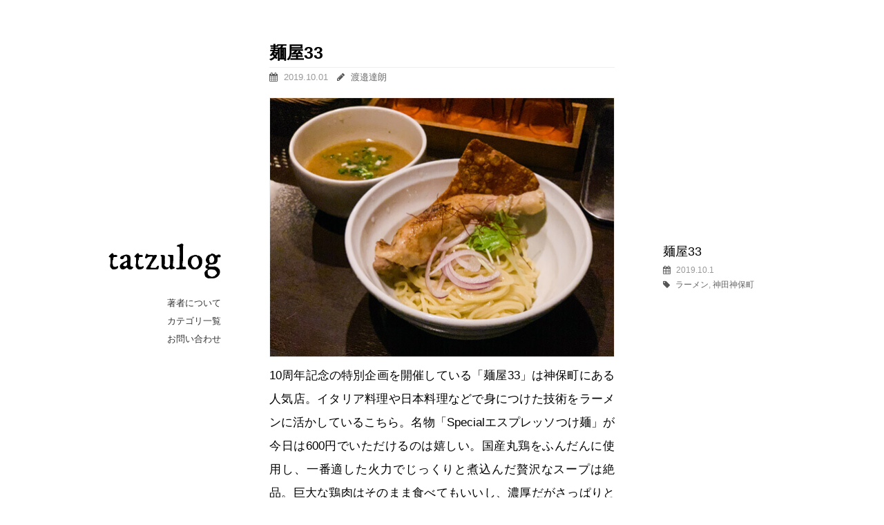

--- FILE ---
content_type: text/html; charset=UTF-8
request_url: https://tatzuro.com/2019/10/01/menya33/
body_size: 54375
content:
<!DOCTYPE html><html lang="ja"><head><meta charset="utf-8" /><meta name="viewport" content="width=device-width"><link media="all" href="https://tatzuro.com/wp/wp-content/cache/autoptimize/css/autoptimize_d91ce783021c1c12f6c8c11fd425ceed.css" rel="stylesheet"><title>麺屋33 - tatzulog</title><link href="https://fonts.googleapis.com/css?family=IM+Fell+DW+Pica" rel="stylesheet"><link href="https://maxcdn.bootstrapcdn.com/font-awesome/4.7.0/css/font-awesome.min.css" rel="stylesheet"><meta name='robots' content='index, follow, max-image-preview:large, max-snippet:-1, max-video-preview:-1' /><meta name="description" content="10周年記念の特別企画を開催している「麺屋33」は神保町にある人気店。イタリア料理や日本料理などで身につけた技術をラーメンに活かしているこちら。名物「Speci" /><link rel="canonical" href="https://tatzuro.com/2019/10/01/menya33/" /><meta property="og:locale" content="ja_JP" /><meta property="og:type" content="article" /><meta property="og:title" content="麺屋33 - tatzulog" /><meta property="og:description" content="10周年記念の特別企画を開催している「麺屋33」は神保町にある人気店。イタリア料理や日本料理などで身につけた技術をラーメンに活かしているこちら。名物「Speci" /><meta property="og:url" content="https://tatzuro.com/2019/10/01/menya33/" /><meta property="og:site_name" content="tatzulog" /><meta property="article:published_time" content="2019-10-01T06:10:10+00:00" /><meta property="article:modified_time" content="2019-10-02T06:12:27+00:00" /><meta property="og:image" content="https://tatzuro.com/wp/wp-content/uploads/2019/10/menya33.jpg" /><meta property="og:image:width" content="500" /><meta property="og:image:height" content="375" /><meta property="og:image:type" content="image/jpeg" /><meta name="author" content="渡邉達朗" /><meta name="twitter:card" content="summary_large_image" /><meta name="twitter:creator" content="@tatzuro" /><meta name="twitter:site" content="@tatzuro" /><meta name="twitter:label1" content="執筆者" /><meta name="twitter:data1" content="渡邉達朗" /> <script type="application/ld+json" class="yoast-schema-graph">{"@context":"https://schema.org","@graph":[{"@type":"Article","@id":"https://tatzuro.com/2019/10/01/menya33/#article","isPartOf":{"@id":"https://tatzuro.com/2019/10/01/menya33/"},"author":{"name":"渡邉達朗","@id":"https://tatzuro.com/#/schema/person/cfad15d02f30537074e23b655c014006"},"headline":"麺屋33","datePublished":"2019-10-01T06:10:10+00:00","dateModified":"2019-10-02T06:12:27+00:00","mainEntityOfPage":{"@id":"https://tatzuro.com/2019/10/01/menya33/"},"wordCount":1,"commentCount":0,"publisher":{"@id":"https://tatzuro.com/#/schema/person/cfad15d02f30537074e23b655c014006"},"image":{"@id":"https://tatzuro.com/2019/10/01/menya33/#primaryimage"},"thumbnailUrl":"https://tatzuro.com/wp/wp-content/uploads/2019/10/menya33.jpg","articleSection":["ラーメン","神田神保町"],"inLanguage":"ja","potentialAction":[{"@type":"CommentAction","name":"Comment","target":["https://tatzuro.com/2019/10/01/menya33/#respond"]}]},{"@type":"WebPage","@id":"https://tatzuro.com/2019/10/01/menya33/","url":"https://tatzuro.com/2019/10/01/menya33/","name":"麺屋33 - tatzulog","isPartOf":{"@id":"https://tatzuro.com/#website"},"primaryImageOfPage":{"@id":"https://tatzuro.com/2019/10/01/menya33/#primaryimage"},"image":{"@id":"https://tatzuro.com/2019/10/01/menya33/#primaryimage"},"thumbnailUrl":"https://tatzuro.com/wp/wp-content/uploads/2019/10/menya33.jpg","datePublished":"2019-10-01T06:10:10+00:00","dateModified":"2019-10-02T06:12:27+00:00","description":"10周年記念の特別企画を開催している「麺屋33」は神保町にある人気店。イタリア料理や日本料理などで身につけた技術をラーメンに活かしているこちら。名物「Speci","breadcrumb":{"@id":"https://tatzuro.com/2019/10/01/menya33/#breadcrumb"},"inLanguage":"ja","potentialAction":[{"@type":"ReadAction","target":["https://tatzuro.com/2019/10/01/menya33/"]}]},{"@type":"ImageObject","inLanguage":"ja","@id":"https://tatzuro.com/2019/10/01/menya33/#primaryimage","url":"https://tatzuro.com/wp/wp-content/uploads/2019/10/menya33.jpg","contentUrl":"https://tatzuro.com/wp/wp-content/uploads/2019/10/menya33.jpg","width":500,"height":375,"caption":"麺屋33"},{"@type":"BreadcrumbList","@id":"https://tatzuro.com/2019/10/01/menya33/#breadcrumb","itemListElement":[{"@type":"ListItem","position":1,"name":"ホーム","item":"https://tatzuro.com/"},{"@type":"ListItem","position":2,"name":"麺屋33"}]},{"@type":"WebSite","@id":"https://tatzuro.com/#website","url":"https://tatzuro.com/","name":"tatzulog","description":"渡邉達朗のブログです。日々の由無し事を綴っています。","publisher":{"@id":"https://tatzuro.com/#/schema/person/cfad15d02f30537074e23b655c014006"},"potentialAction":[{"@type":"SearchAction","target":{"@type":"EntryPoint","urlTemplate":"https://tatzuro.com/?s={search_term_string}"},"query-input":{"@type":"PropertyValueSpecification","valueRequired":true,"valueName":"search_term_string"}}],"inLanguage":"ja"},{"@type":["Person","Organization"],"@id":"https://tatzuro.com/#/schema/person/cfad15d02f30537074e23b655c014006","name":"渡邉達朗","logo":{"@id":"https://tatzuro.com/#/schema/person/image/"}}]}</script> <link rel="alternate" type="application/rss+xml" title="tatzulog &raquo; 麺屋33 のコメントのフィード" href="https://tatzuro.com/2019/10/01/menya33/feed/" /><link rel="alternate" title="oEmbed (JSON)" type="application/json+oembed" href="https://tatzuro.com/wp-json/oembed/1.0/embed?url=https%3A%2F%2Ftatzuro.com%2F2019%2F10%2F01%2Fmenya33%2F" /><link rel="alternate" title="oEmbed (XML)" type="text/xml+oembed" href="https://tatzuro.com/wp-json/oembed/1.0/embed?url=https%3A%2F%2Ftatzuro.com%2F2019%2F10%2F01%2Fmenya33%2F&#038;format=xml" /><style id='wp-img-auto-sizes-contain-inline-css' type='text/css'>img:is([sizes=auto i],[sizes^="auto," i]){contain-intrinsic-size:3000px 1500px}
/*# sourceURL=wp-img-auto-sizes-contain-inline-css */</style><style id='wp-block-library-inline-css' type='text/css'>:root{--wp-block-synced-color:#7a00df;--wp-block-synced-color--rgb:122,0,223;--wp-bound-block-color:var(--wp-block-synced-color);--wp-editor-canvas-background:#ddd;--wp-admin-theme-color:#007cba;--wp-admin-theme-color--rgb:0,124,186;--wp-admin-theme-color-darker-10:#006ba1;--wp-admin-theme-color-darker-10--rgb:0,107,160.5;--wp-admin-theme-color-darker-20:#005a87;--wp-admin-theme-color-darker-20--rgb:0,90,135;--wp-admin-border-width-focus:2px}@media (min-resolution:192dpi){:root{--wp-admin-border-width-focus:1.5px}}.wp-element-button{cursor:pointer}:root .has-very-light-gray-background-color{background-color:#eee}:root .has-very-dark-gray-background-color{background-color:#313131}:root .has-very-light-gray-color{color:#eee}:root .has-very-dark-gray-color{color:#313131}:root .has-vivid-green-cyan-to-vivid-cyan-blue-gradient-background{background:linear-gradient(135deg,#00d084,#0693e3)}:root .has-purple-crush-gradient-background{background:linear-gradient(135deg,#34e2e4,#4721fb 50%,#ab1dfe)}:root .has-hazy-dawn-gradient-background{background:linear-gradient(135deg,#faaca8,#dad0ec)}:root .has-subdued-olive-gradient-background{background:linear-gradient(135deg,#fafae1,#67a671)}:root .has-atomic-cream-gradient-background{background:linear-gradient(135deg,#fdd79a,#004a59)}:root .has-nightshade-gradient-background{background:linear-gradient(135deg,#330968,#31cdcf)}:root .has-midnight-gradient-background{background:linear-gradient(135deg,#020381,#2874fc)}:root{--wp--preset--font-size--normal:16px;--wp--preset--font-size--huge:42px}.has-regular-font-size{font-size:1em}.has-larger-font-size{font-size:2.625em}.has-normal-font-size{font-size:var(--wp--preset--font-size--normal)}.has-huge-font-size{font-size:var(--wp--preset--font-size--huge)}.has-text-align-center{text-align:center}.has-text-align-left{text-align:left}.has-text-align-right{text-align:right}.has-fit-text{white-space:nowrap!important}#end-resizable-editor-section{display:none}.aligncenter{clear:both}.items-justified-left{justify-content:flex-start}.items-justified-center{justify-content:center}.items-justified-right{justify-content:flex-end}.items-justified-space-between{justify-content:space-between}.screen-reader-text{border:0;clip-path:inset(50%);height:1px;margin:-1px;overflow:hidden;padding:0;position:absolute;width:1px;word-wrap:normal!important}.screen-reader-text:focus{background-color:#ddd;clip-path:none;color:#444;display:block;font-size:1em;height:auto;left:5px;line-height:normal;padding:15px 23px 14px;text-decoration:none;top:5px;width:auto;z-index:100000}html :where(.has-border-color){border-style:solid}html :where([style*=border-top-color]){border-top-style:solid}html :where([style*=border-right-color]){border-right-style:solid}html :where([style*=border-bottom-color]){border-bottom-style:solid}html :where([style*=border-left-color]){border-left-style:solid}html :where([style*=border-width]){border-style:solid}html :where([style*=border-top-width]){border-top-style:solid}html :where([style*=border-right-width]){border-right-style:solid}html :where([style*=border-bottom-width]){border-bottom-style:solid}html :where([style*=border-left-width]){border-left-style:solid}html :where(img[class*=wp-image-]){height:auto;max-width:100%}:where(figure){margin:0 0 1em}html :where(.is-position-sticky){--wp-admin--admin-bar--position-offset:var(--wp-admin--admin-bar--height,0px)}@media screen and (max-width:600px){html :where(.is-position-sticky){--wp-admin--admin-bar--position-offset:0px}}

/*# sourceURL=wp-block-library-inline-css */</style><style id='global-styles-inline-css' type='text/css'>:root{--wp--preset--aspect-ratio--square: 1;--wp--preset--aspect-ratio--4-3: 4/3;--wp--preset--aspect-ratio--3-4: 3/4;--wp--preset--aspect-ratio--3-2: 3/2;--wp--preset--aspect-ratio--2-3: 2/3;--wp--preset--aspect-ratio--16-9: 16/9;--wp--preset--aspect-ratio--9-16: 9/16;--wp--preset--color--black: #000000;--wp--preset--color--cyan-bluish-gray: #abb8c3;--wp--preset--color--white: #ffffff;--wp--preset--color--pale-pink: #f78da7;--wp--preset--color--vivid-red: #cf2e2e;--wp--preset--color--luminous-vivid-orange: #ff6900;--wp--preset--color--luminous-vivid-amber: #fcb900;--wp--preset--color--light-green-cyan: #7bdcb5;--wp--preset--color--vivid-green-cyan: #00d084;--wp--preset--color--pale-cyan-blue: #8ed1fc;--wp--preset--color--vivid-cyan-blue: #0693e3;--wp--preset--color--vivid-purple: #9b51e0;--wp--preset--gradient--vivid-cyan-blue-to-vivid-purple: linear-gradient(135deg,rgb(6,147,227) 0%,rgb(155,81,224) 100%);--wp--preset--gradient--light-green-cyan-to-vivid-green-cyan: linear-gradient(135deg,rgb(122,220,180) 0%,rgb(0,208,130) 100%);--wp--preset--gradient--luminous-vivid-amber-to-luminous-vivid-orange: linear-gradient(135deg,rgb(252,185,0) 0%,rgb(255,105,0) 100%);--wp--preset--gradient--luminous-vivid-orange-to-vivid-red: linear-gradient(135deg,rgb(255,105,0) 0%,rgb(207,46,46) 100%);--wp--preset--gradient--very-light-gray-to-cyan-bluish-gray: linear-gradient(135deg,rgb(238,238,238) 0%,rgb(169,184,195) 100%);--wp--preset--gradient--cool-to-warm-spectrum: linear-gradient(135deg,rgb(74,234,220) 0%,rgb(151,120,209) 20%,rgb(207,42,186) 40%,rgb(238,44,130) 60%,rgb(251,105,98) 80%,rgb(254,248,76) 100%);--wp--preset--gradient--blush-light-purple: linear-gradient(135deg,rgb(255,206,236) 0%,rgb(152,150,240) 100%);--wp--preset--gradient--blush-bordeaux: linear-gradient(135deg,rgb(254,205,165) 0%,rgb(254,45,45) 50%,rgb(107,0,62) 100%);--wp--preset--gradient--luminous-dusk: linear-gradient(135deg,rgb(255,203,112) 0%,rgb(199,81,192) 50%,rgb(65,88,208) 100%);--wp--preset--gradient--pale-ocean: linear-gradient(135deg,rgb(255,245,203) 0%,rgb(182,227,212) 50%,rgb(51,167,181) 100%);--wp--preset--gradient--electric-grass: linear-gradient(135deg,rgb(202,248,128) 0%,rgb(113,206,126) 100%);--wp--preset--gradient--midnight: linear-gradient(135deg,rgb(2,3,129) 0%,rgb(40,116,252) 100%);--wp--preset--font-size--small: 13px;--wp--preset--font-size--medium: 20px;--wp--preset--font-size--large: 36px;--wp--preset--font-size--x-large: 42px;--wp--preset--spacing--20: 0.44rem;--wp--preset--spacing--30: 0.67rem;--wp--preset--spacing--40: 1rem;--wp--preset--spacing--50: 1.5rem;--wp--preset--spacing--60: 2.25rem;--wp--preset--spacing--70: 3.38rem;--wp--preset--spacing--80: 5.06rem;--wp--preset--shadow--natural: 6px 6px 9px rgba(0, 0, 0, 0.2);--wp--preset--shadow--deep: 12px 12px 50px rgba(0, 0, 0, 0.4);--wp--preset--shadow--sharp: 6px 6px 0px rgba(0, 0, 0, 0.2);--wp--preset--shadow--outlined: 6px 6px 0px -3px rgb(255, 255, 255), 6px 6px rgb(0, 0, 0);--wp--preset--shadow--crisp: 6px 6px 0px rgb(0, 0, 0);}:where(.is-layout-flex){gap: 0.5em;}:where(.is-layout-grid){gap: 0.5em;}body .is-layout-flex{display: flex;}.is-layout-flex{flex-wrap: wrap;align-items: center;}.is-layout-flex > :is(*, div){margin: 0;}body .is-layout-grid{display: grid;}.is-layout-grid > :is(*, div){margin: 0;}:where(.wp-block-columns.is-layout-flex){gap: 2em;}:where(.wp-block-columns.is-layout-grid){gap: 2em;}:where(.wp-block-post-template.is-layout-flex){gap: 1.25em;}:where(.wp-block-post-template.is-layout-grid){gap: 1.25em;}.has-black-color{color: var(--wp--preset--color--black) !important;}.has-cyan-bluish-gray-color{color: var(--wp--preset--color--cyan-bluish-gray) !important;}.has-white-color{color: var(--wp--preset--color--white) !important;}.has-pale-pink-color{color: var(--wp--preset--color--pale-pink) !important;}.has-vivid-red-color{color: var(--wp--preset--color--vivid-red) !important;}.has-luminous-vivid-orange-color{color: var(--wp--preset--color--luminous-vivid-orange) !important;}.has-luminous-vivid-amber-color{color: var(--wp--preset--color--luminous-vivid-amber) !important;}.has-light-green-cyan-color{color: var(--wp--preset--color--light-green-cyan) !important;}.has-vivid-green-cyan-color{color: var(--wp--preset--color--vivid-green-cyan) !important;}.has-pale-cyan-blue-color{color: var(--wp--preset--color--pale-cyan-blue) !important;}.has-vivid-cyan-blue-color{color: var(--wp--preset--color--vivid-cyan-blue) !important;}.has-vivid-purple-color{color: var(--wp--preset--color--vivid-purple) !important;}.has-black-background-color{background-color: var(--wp--preset--color--black) !important;}.has-cyan-bluish-gray-background-color{background-color: var(--wp--preset--color--cyan-bluish-gray) !important;}.has-white-background-color{background-color: var(--wp--preset--color--white) !important;}.has-pale-pink-background-color{background-color: var(--wp--preset--color--pale-pink) !important;}.has-vivid-red-background-color{background-color: var(--wp--preset--color--vivid-red) !important;}.has-luminous-vivid-orange-background-color{background-color: var(--wp--preset--color--luminous-vivid-orange) !important;}.has-luminous-vivid-amber-background-color{background-color: var(--wp--preset--color--luminous-vivid-amber) !important;}.has-light-green-cyan-background-color{background-color: var(--wp--preset--color--light-green-cyan) !important;}.has-vivid-green-cyan-background-color{background-color: var(--wp--preset--color--vivid-green-cyan) !important;}.has-pale-cyan-blue-background-color{background-color: var(--wp--preset--color--pale-cyan-blue) !important;}.has-vivid-cyan-blue-background-color{background-color: var(--wp--preset--color--vivid-cyan-blue) !important;}.has-vivid-purple-background-color{background-color: var(--wp--preset--color--vivid-purple) !important;}.has-black-border-color{border-color: var(--wp--preset--color--black) !important;}.has-cyan-bluish-gray-border-color{border-color: var(--wp--preset--color--cyan-bluish-gray) !important;}.has-white-border-color{border-color: var(--wp--preset--color--white) !important;}.has-pale-pink-border-color{border-color: var(--wp--preset--color--pale-pink) !important;}.has-vivid-red-border-color{border-color: var(--wp--preset--color--vivid-red) !important;}.has-luminous-vivid-orange-border-color{border-color: var(--wp--preset--color--luminous-vivid-orange) !important;}.has-luminous-vivid-amber-border-color{border-color: var(--wp--preset--color--luminous-vivid-amber) !important;}.has-light-green-cyan-border-color{border-color: var(--wp--preset--color--light-green-cyan) !important;}.has-vivid-green-cyan-border-color{border-color: var(--wp--preset--color--vivid-green-cyan) !important;}.has-pale-cyan-blue-border-color{border-color: var(--wp--preset--color--pale-cyan-blue) !important;}.has-vivid-cyan-blue-border-color{border-color: var(--wp--preset--color--vivid-cyan-blue) !important;}.has-vivid-purple-border-color{border-color: var(--wp--preset--color--vivid-purple) !important;}.has-vivid-cyan-blue-to-vivid-purple-gradient-background{background: var(--wp--preset--gradient--vivid-cyan-blue-to-vivid-purple) !important;}.has-light-green-cyan-to-vivid-green-cyan-gradient-background{background: var(--wp--preset--gradient--light-green-cyan-to-vivid-green-cyan) !important;}.has-luminous-vivid-amber-to-luminous-vivid-orange-gradient-background{background: var(--wp--preset--gradient--luminous-vivid-amber-to-luminous-vivid-orange) !important;}.has-luminous-vivid-orange-to-vivid-red-gradient-background{background: var(--wp--preset--gradient--luminous-vivid-orange-to-vivid-red) !important;}.has-very-light-gray-to-cyan-bluish-gray-gradient-background{background: var(--wp--preset--gradient--very-light-gray-to-cyan-bluish-gray) !important;}.has-cool-to-warm-spectrum-gradient-background{background: var(--wp--preset--gradient--cool-to-warm-spectrum) !important;}.has-blush-light-purple-gradient-background{background: var(--wp--preset--gradient--blush-light-purple) !important;}.has-blush-bordeaux-gradient-background{background: var(--wp--preset--gradient--blush-bordeaux) !important;}.has-luminous-dusk-gradient-background{background: var(--wp--preset--gradient--luminous-dusk) !important;}.has-pale-ocean-gradient-background{background: var(--wp--preset--gradient--pale-ocean) !important;}.has-electric-grass-gradient-background{background: var(--wp--preset--gradient--electric-grass) !important;}.has-midnight-gradient-background{background: var(--wp--preset--gradient--midnight) !important;}.has-small-font-size{font-size: var(--wp--preset--font-size--small) !important;}.has-medium-font-size{font-size: var(--wp--preset--font-size--medium) !important;}.has-large-font-size{font-size: var(--wp--preset--font-size--large) !important;}.has-x-large-font-size{font-size: var(--wp--preset--font-size--x-large) !important;}
/*# sourceURL=global-styles-inline-css */</style><style id='classic-theme-styles-inline-css' type='text/css'>/*! This file is auto-generated */
.wp-block-button__link{color:#fff;background-color:#32373c;border-radius:9999px;box-shadow:none;text-decoration:none;padding:calc(.667em + 2px) calc(1.333em + 2px);font-size:1.125em}.wp-block-file__button{background:#32373c;color:#fff;text-decoration:none}
/*# sourceURL=/wp-includes/css/classic-themes.min.css */</style><link rel="https://api.w.org/" href="https://tatzuro.com/wp-json/" /><link rel="alternate" title="JSON" type="application/json" href="https://tatzuro.com/wp-json/wp/v2/posts/13943" />  <script async src="https://www.googletagmanager.com/gtag/js?id=G-7SBK7WPLGF"></script> <script>window.dataLayer = window.dataLayer || [];
  function gtag(){dataLayer.push(arguments);}
  gtag('js', new Date());

  gtag('config', 'G-7SBK7WPLGF');</script>  <script async src="https://www.googletagmanager.com/gtag/js?id=UA-53628-3"></script> <script>window.dataLayer = window.dataLayer || [];
  function gtag(){dataLayer.push(arguments);}
  gtag('js', new Date());

  gtag('config', 'UA-53628-3');</script> </head><body class="wp-singular post-template-default single single-post postid-13943 single-format-standard wp-theme-tatzulog"><div id="wrapper"><div id="main_nav"><h1><a href="http://tatzuro.com/">tatzulog</a></h1><ul class="menu"><li><a href="http://tatzuro.com/about/">著者について</a></li><li><a href="http://tatzuro.com/archive/">カテゴリ一覧</a></li><li><a href="http://tatzuro.com/contact/">お問い合わせ</a></li></ul></div><div id="content"><div id="entry_content"><h1 class="title entry-title">麺屋33</h1><p class="meta"><i class="fa fa-calendar" aria-hidden="true"></i> <span class="date updated">2019.10.01</span>　<i class="fa fa-pencil" aria-hidden="true"></i> <span class="h-card author"><span class="p-name"><a href="/about/">渡邉達朗</a></span></span></p><div class="entry"><p><img fetchpriority="high" decoding="async" src="https://tatzuro.com/wp/wp-content/uploads/2019/10/menya33.jpg" alt="麺屋33" width="500" height="375" class="alignnone size-full wp-image-13944" srcset="https://tatzuro.com/wp/wp-content/uploads/2019/10/menya33.jpg 500w, https://tatzuro.com/wp/wp-content/uploads/2019/10/menya33-300x225.jpg 300w" sizes="(max-width: 500px) 100vw, 500px" /><br /> 10周年記念の特別企画を開催している「麺屋33」は神保町にある人気店。イタリア料理や日本料理などで身につけた技術をラーメンに活かしているこちら。名物「Specialエスプレッソつけ麺」が今日は600円でいただけるのは嬉しい。国産丸鶏をふんだんに使用し、一番適した火力でじっくりと煮込んだ贅沢なスープは絶品。巨大な鶏肉はそのまま食べてもいいし、濃厚だがさっぱりとした後味のスープとも相性抜群だった。</p></div><div class="relatedPosts"><h3><i class="fa fa-pagelines" aria-hidden="true"></i>関連カテゴリ</h3><div class="category"><ul><li><i class="fa fa-caret-right" aria-hidden="true"></i><a href="https://tatzuro.com/category/gourmet/chinese/ramen/">ラーメン</a></li><li><i class="fa fa-caret-right" aria-hidden="true"></i><a href="https://tatzuro.com/category/regional/tokyo/kanda-jinbocho/">神田神保町</a></li></ul></div><h3><i class="fa fa-pagelines" aria-hidden="true"></i>関連記事</h3><div class="posts"><ul><li> <a href="https://tatzuro.com/2017/01/23/orenosora/"><div class="img"> <span> <noscript><img src="https://tatzuro.com/wp/wp-content/uploads/2017/01/orenosora-150x150.jpg" width="80" height="80" alt=""></noscript><img class="lazyload" src='data:image/svg+xml,%3Csvg%20xmlns=%22http://www.w3.org/2000/svg%22%20viewBox=%220%200%2080%2080%22%3E%3C/svg%3E' data-src="https://tatzuro.com/wp/wp-content/uploads/2017/01/orenosora-150x150.jpg" width="80" height="80" alt=""> </span></div><div class="txt"><p class="meta">2017.01.23</p><p class="title">俺の空</p></div> </a></li><li> <a href="https://tatzuro.com/2012/09/17/mochimochinoki/"><div class="img"> <span> <noscript><img src="https://tatzuro.com/wp/wp-content/uploads/2012/09/mochimochinoki3-150x150.jpg" width="80" height="80" alt=""></noscript><img class="lazyload" src='data:image/svg+xml,%3Csvg%20xmlns=%22http://www.w3.org/2000/svg%22%20viewBox=%220%200%2080%2080%22%3E%3C/svg%3E' data-src="https://tatzuro.com/wp/wp-content/uploads/2012/09/mochimochinoki3-150x150.jpg" width="80" height="80" alt=""> </span></div><div class="txt"><p class="meta">2012.09.17</p><p class="title">もちもちの木</p></div> </a></li><li> <a href="https://tatzuro.com/2022/06/16/ramen-fujita/"><div class="img"> <span> <noscript><img src="https://tatzuro.com/wp/wp-content/uploads/2022/06/ramen-fujita-150x150.jpg" width="80" height="80" alt=""></noscript><img class="lazyload" src='data:image/svg+xml,%3Csvg%20xmlns=%22http://www.w3.org/2000/svg%22%20viewBox=%220%200%2080%2080%22%3E%3C/svg%3E' data-src="https://tatzuro.com/wp/wp-content/uploads/2022/06/ramen-fujita-150x150.jpg" width="80" height="80" alt=""> </span></div><div class="txt"><p class="meta">2022.06.16</p><p class="title">らぁ麺ふじ田</p></div> </a></li><li> <a href="https://tatzuro.com/2017/07/04/kissako/"><div class="img"> <span> <noscript><img src="https://tatzuro.com/wp/wp-content/uploads/2017/07/kissako-150x150.jpg" width="80" height="80" alt=""></noscript><img class="lazyload" src='data:image/svg+xml,%3Csvg%20xmlns=%22http://www.w3.org/2000/svg%22%20viewBox=%220%200%2080%2080%22%3E%3C/svg%3E' data-src="https://tatzuro.com/wp/wp-content/uploads/2017/07/kissako-150x150.jpg" width="80" height="80" alt=""> </span></div><div class="txt"><p class="meta">2017.07.04</p><p class="title">きっさこ</p></div> </a></li><li> <a href="https://tatzuro.com/2013/01/15/norabow/"><div class="img"> <span> <noscript><img src="https://tatzuro.com/wp/wp-content/uploads/2013/01/norabow-150x150.jpg" width="80" height="80" alt=""></noscript><img class="lazyload" src='data:image/svg+xml,%3Csvg%20xmlns=%22http://www.w3.org/2000/svg%22%20viewBox=%220%200%2080%2080%22%3E%3C/svg%3E' data-src="https://tatzuro.com/wp/wp-content/uploads/2013/01/norabow-150x150.jpg" width="80" height="80" alt=""> </span></div><div class="txt"><p class="meta">2013.01.15</p><p class="title">野らぼー</p></div> </a></li><li> <a href="https://tatzuro.com/2015/02/02/mikasa/"><div class="img"> <span> <noscript><img src="https://tatzuro.com/wp/wp-content/uploads/2015/02/mikasa-2019-01-08-150x150.jpg" width="80" height="80" alt=""></noscript><img class="lazyload" src='data:image/svg+xml,%3Csvg%20xmlns=%22http://www.w3.org/2000/svg%22%20viewBox=%220%200%2080%2080%22%3E%3C/svg%3E' data-src="https://tatzuro.com/wp/wp-content/uploads/2015/02/mikasa-2019-01-08-150x150.jpg" width="80" height="80" alt=""> </span></div><div class="txt"><p class="meta">2015.02.02</p><p class="title">みかさ</p></div> </a></li><li> <a href="https://tatzuro.com/2016/03/08/cafe-triode/"><div class="img"> <span> <noscript><img src="https://tatzuro.com/wp/wp-content/uploads/2016/03/cafe-triode-002-150x150.jpg" width="80" height="80" alt=""></noscript><img class="lazyload" src='data:image/svg+xml,%3Csvg%20xmlns=%22http://www.w3.org/2000/svg%22%20viewBox=%220%200%2080%2080%22%3E%3C/svg%3E' data-src="https://tatzuro.com/wp/wp-content/uploads/2016/03/cafe-triode-002-150x150.jpg" width="80" height="80" alt=""> </span></div><div class="txt"><p class="meta">2016.03.08</p><p class="title">CAFE TRIODE</p></div> </a></li><li> <a href="https://tatzuro.com/2004/01/18/%e9%ad%9a%e5%8f%af%e7%a5%9d/"><div class="img"> <span> </span></div><div class="txt"><p class="meta">2004.01.18</p><p class="title">魚可祝</p></div> </a></li><li> <a href="https://tatzuro.com/2017/10/17/pekintei/"><div class="img"> <span> <noscript><img src="https://tatzuro.com/wp/wp-content/uploads/2017/10/pekintei-150x150.jpg" width="80" height="80" alt=""></noscript><img class="lazyload" src='data:image/svg+xml,%3Csvg%20xmlns=%22http://www.w3.org/2000/svg%22%20viewBox=%220%200%2080%2080%22%3E%3C/svg%3E' data-src="https://tatzuro.com/wp/wp-content/uploads/2017/10/pekintei-150x150.jpg" width="80" height="80" alt=""> </span></div><div class="txt"><p class="meta">2017.10.17</p><p class="title">中国料理 北京亭</p></div> </a></li><li> <a href="https://tatzuro.com/2014/07/01/maruka/"><div class="img"> <span> <noscript><img src="https://tatzuro.com/wp/wp-content/uploads/2014/07/maruka-201810-150x150.jpg" width="80" height="80" alt=""></noscript><img class="lazyload" src='data:image/svg+xml,%3Csvg%20xmlns=%22http://www.w3.org/2000/svg%22%20viewBox=%220%200%2080%2080%22%3E%3C/svg%3E' data-src="https://tatzuro.com/wp/wp-content/uploads/2014/07/maruka-201810-150x150.jpg" width="80" height="80" alt=""> </span></div><div class="txt"><p class="meta">2014.07.01</p><p class="title">うどん丸香</p></div> </a></li><li> <a href="https://tatzuro.com/2018/02/06/3-peaks-cafe/"><div class="img"> <span> <noscript><img src="https://tatzuro.com/wp/wp-content/uploads/2018/02/3peakscafe-150x150.jpg" width="80" height="80" alt=""></noscript><img class="lazyload" src='data:image/svg+xml,%3Csvg%20xmlns=%22http://www.w3.org/2000/svg%22%20viewBox=%220%200%2080%2080%22%3E%3C/svg%3E' data-src="https://tatzuro.com/wp/wp-content/uploads/2018/02/3peakscafe-150x150.jpg" width="80" height="80" alt=""> </span></div><div class="txt"><p class="meta">2018.02.06</p><p class="title">3 Peaks Cafe</p></div> </a></li><li> <a href="https://tatzuro.com/2018/03/28/kazumachan-ramen/"><div class="img"> <span> <noscript><img src="https://tatzuro.com/wp/wp-content/uploads/2018/03/kazumachan-ramen-007-150x150.jpg" width="80" height="80" alt=""></noscript><img class="lazyload" src='data:image/svg+xml,%3Csvg%20xmlns=%22http://www.w3.org/2000/svg%22%20viewBox=%220%200%2080%2080%22%3E%3C/svg%3E' data-src="https://tatzuro.com/wp/wp-content/uploads/2018/03/kazumachan-ramen-007-150x150.jpg" width="80" height="80" alt=""> </span></div><div class="txt"><p class="meta">2018.03.28</p><p class="title">かずまちゃんラーメン</p></div> </a></li><li> <a href="https://tatzuro.com/2018/09/18/sousan-no-gyoza/"><div class="img"> <span> <noscript><img src="https://tatzuro.com/wp/wp-content/uploads/2018/09/sousan-no-gyoza-150x150.jpg" width="80" height="80" alt=""></noscript><img class="lazyload" src='data:image/svg+xml,%3Csvg%20xmlns=%22http://www.w3.org/2000/svg%22%20viewBox=%220%200%2080%2080%22%3E%3C/svg%3E' data-src="https://tatzuro.com/wp/wp-content/uploads/2018/09/sousan-no-gyoza-150x150.jpg" width="80" height="80" alt=""> </span></div><div class="txt"><p class="meta">2018.09.18</p><p class="title">曾さんの餃子</p></div> </a></li><li> <a href="https://tatzuro.com/2013/07/30/kyoeido/"><div class="img"> <span> <noscript><img src="https://tatzuro.com/wp/wp-content/uploads/2013/07/kyoeido-150x150.jpg" width="80" height="80" alt=""></noscript><img class="lazyload" src='data:image/svg+xml,%3Csvg%20xmlns=%22http://www.w3.org/2000/svg%22%20viewBox=%220%200%2080%2080%22%3E%3C/svg%3E' data-src="https://tatzuro.com/wp/wp-content/uploads/2013/07/kyoeido-150x150.jpg" width="80" height="80" alt=""> </span></div><div class="txt"><p class="meta">2013.07.30</p><p class="title">スマトラカレー共栄堂</p></div> </a></li><li> <a href="https://tatzuro.com/2012/07/15/takitaro/"><div class="img"> <span> <noscript><img src="https://tatzuro.com/wp/wp-content/uploads/2012/07/takitaro-150x150.jpg" width="80" height="80" alt=""></noscript><img class="lazyload" src='data:image/svg+xml,%3Csvg%20xmlns=%22http://www.w3.org/2000/svg%22%20viewBox=%220%200%2080%2080%22%3E%3C/svg%3E' data-src="https://tatzuro.com/wp/wp-content/uploads/2012/07/takitaro-150x150.jpg" width="80" height="80" alt=""> </span></div><div class="txt"><p class="meta">2012.07.15</p><p class="title">らーめん たきたろう</p></div> </a></li></ul></div><h3><i class="fa fa-pagelines" aria-hidden="true"></i>年月アーカイブ</h3><div class="archive"><form action="https://tatzuro.com/" method="get"> <select name="archive-dropdown" onchange='document.location.href=this.options[this.selectedIndex].value;'><option value="">選択してください</option><option value='https://tatzuro.com/2026/01/'> 2026年1月 &nbsp;(1)</option><option value='https://tatzuro.com/2025/12/'> 2025年12月 &nbsp;(1)</option><option value='https://tatzuro.com/2025/11/'> 2025年11月 &nbsp;(1)</option><option value='https://tatzuro.com/2025/09/'> 2025年9月 &nbsp;(1)</option><option value='https://tatzuro.com/2025/08/'> 2025年8月 &nbsp;(2)</option><option value='https://tatzuro.com/2025/07/'> 2025年7月 &nbsp;(1)</option><option value='https://tatzuro.com/2025/05/'> 2025年5月 &nbsp;(1)</option><option value='https://tatzuro.com/2025/04/'> 2025年4月 &nbsp;(2)</option><option value='https://tatzuro.com/2025/02/'> 2025年2月 &nbsp;(1)</option><option value='https://tatzuro.com/2025/01/'> 2025年1月 &nbsp;(1)</option><option value='https://tatzuro.com/2024/12/'> 2024年12月 &nbsp;(2)</option><option value='https://tatzuro.com/2024/11/'> 2024年11月 &nbsp;(1)</option><option value='https://tatzuro.com/2024/10/'> 2024年10月 &nbsp;(3)</option><option value='https://tatzuro.com/2024/09/'> 2024年9月 &nbsp;(2)</option><option value='https://tatzuro.com/2024/08/'> 2024年8月 &nbsp;(2)</option><option value='https://tatzuro.com/2024/07/'> 2024年7月 &nbsp;(3)</option><option value='https://tatzuro.com/2024/04/'> 2024年4月 &nbsp;(3)</option><option value='https://tatzuro.com/2024/03/'> 2024年3月 &nbsp;(1)</option><option value='https://tatzuro.com/2023/12/'> 2023年12月 &nbsp;(4)</option><option value='https://tatzuro.com/2023/11/'> 2023年11月 &nbsp;(3)</option><option value='https://tatzuro.com/2023/10/'> 2023年10月 &nbsp;(11)</option><option value='https://tatzuro.com/2023/09/'> 2023年9月 &nbsp;(2)</option><option value='https://tatzuro.com/2023/08/'> 2023年8月 &nbsp;(1)</option><option value='https://tatzuro.com/2023/07/'> 2023年7月 &nbsp;(3)</option><option value='https://tatzuro.com/2023/05/'> 2023年5月 &nbsp;(2)</option><option value='https://tatzuro.com/2023/04/'> 2023年4月 &nbsp;(1)</option><option value='https://tatzuro.com/2023/03/'> 2023年3月 &nbsp;(2)</option><option value='https://tatzuro.com/2023/02/'> 2023年2月 &nbsp;(1)</option><option value='https://tatzuro.com/2023/01/'> 2023年1月 &nbsp;(2)</option><option value='https://tatzuro.com/2022/12/'> 2022年12月 &nbsp;(1)</option><option value='https://tatzuro.com/2022/11/'> 2022年11月 &nbsp;(4)</option><option value='https://tatzuro.com/2022/10/'> 2022年10月 &nbsp;(3)</option><option value='https://tatzuro.com/2022/09/'> 2022年9月 &nbsp;(1)</option><option value='https://tatzuro.com/2022/08/'> 2022年8月 &nbsp;(3)</option><option value='https://tatzuro.com/2022/06/'> 2022年6月 &nbsp;(1)</option><option value='https://tatzuro.com/2022/05/'> 2022年5月 &nbsp;(1)</option><option value='https://tatzuro.com/2022/04/'> 2022年4月 &nbsp;(2)</option><option value='https://tatzuro.com/2021/12/'> 2021年12月 &nbsp;(2)</option><option value='https://tatzuro.com/2021/11/'> 2021年11月 &nbsp;(2)</option><option value='https://tatzuro.com/2021/10/'> 2021年10月 &nbsp;(2)</option><option value='https://tatzuro.com/2021/09/'> 2021年9月 &nbsp;(2)</option><option value='https://tatzuro.com/2021/08/'> 2021年8月 &nbsp;(2)</option><option value='https://tatzuro.com/2021/07/'> 2021年7月 &nbsp;(1)</option><option value='https://tatzuro.com/2021/06/'> 2021年6月 &nbsp;(1)</option><option value='https://tatzuro.com/2021/03/'> 2021年3月 &nbsp;(2)</option><option value='https://tatzuro.com/2021/01/'> 2021年1月 &nbsp;(1)</option><option value='https://tatzuro.com/2020/11/'> 2020年11月 &nbsp;(2)</option><option value='https://tatzuro.com/2020/08/'> 2020年8月 &nbsp;(3)</option><option value='https://tatzuro.com/2020/06/'> 2020年6月 &nbsp;(2)</option><option value='https://tatzuro.com/2020/03/'> 2020年3月 &nbsp;(4)</option><option value='https://tatzuro.com/2020/02/'> 2020年2月 &nbsp;(7)</option><option value='https://tatzuro.com/2020/01/'> 2020年1月 &nbsp;(8)</option><option value='https://tatzuro.com/2019/12/'> 2019年12月 &nbsp;(1)</option><option value='https://tatzuro.com/2019/11/'> 2019年11月 &nbsp;(5)</option><option value='https://tatzuro.com/2019/10/'> 2019年10月 &nbsp;(4)</option><option value='https://tatzuro.com/2019/09/'> 2019年9月 &nbsp;(6)</option><option value='https://tatzuro.com/2019/08/'> 2019年8月 &nbsp;(7)</option><option value='https://tatzuro.com/2019/07/'> 2019年7月 &nbsp;(6)</option><option value='https://tatzuro.com/2019/06/'> 2019年6月 &nbsp;(12)</option><option value='https://tatzuro.com/2019/05/'> 2019年5月 &nbsp;(8)</option><option value='https://tatzuro.com/2019/04/'> 2019年4月 &nbsp;(7)</option><option value='https://tatzuro.com/2019/03/'> 2019年3月 &nbsp;(9)</option><option value='https://tatzuro.com/2019/02/'> 2019年2月 &nbsp;(9)</option><option value='https://tatzuro.com/2019/01/'> 2019年1月 &nbsp;(7)</option><option value='https://tatzuro.com/2018/12/'> 2018年12月 &nbsp;(7)</option><option value='https://tatzuro.com/2018/11/'> 2018年11月 &nbsp;(11)</option><option value='https://tatzuro.com/2018/10/'> 2018年10月 &nbsp;(17)</option><option value='https://tatzuro.com/2018/09/'> 2018年9月 &nbsp;(18)</option><option value='https://tatzuro.com/2018/08/'> 2018年8月 &nbsp;(15)</option><option value='https://tatzuro.com/2018/07/'> 2018年7月 &nbsp;(12)</option><option value='https://tatzuro.com/2018/06/'> 2018年6月 &nbsp;(22)</option><option value='https://tatzuro.com/2018/05/'> 2018年5月 &nbsp;(13)</option><option value='https://tatzuro.com/2018/04/'> 2018年4月 &nbsp;(18)</option><option value='https://tatzuro.com/2018/03/'> 2018年3月 &nbsp;(18)</option><option value='https://tatzuro.com/2018/02/'> 2018年2月 &nbsp;(16)</option><option value='https://tatzuro.com/2018/01/'> 2018年1月 &nbsp;(17)</option><option value='https://tatzuro.com/2017/12/'> 2017年12月 &nbsp;(17)</option><option value='https://tatzuro.com/2017/11/'> 2017年11月 &nbsp;(10)</option><option value='https://tatzuro.com/2017/10/'> 2017年10月 &nbsp;(24)</option><option value='https://tatzuro.com/2017/09/'> 2017年9月 &nbsp;(16)</option><option value='https://tatzuro.com/2017/08/'> 2017年8月 &nbsp;(18)</option><option value='https://tatzuro.com/2017/07/'> 2017年7月 &nbsp;(16)</option><option value='https://tatzuro.com/2017/06/'> 2017年6月 &nbsp;(8)</option><option value='https://tatzuro.com/2017/05/'> 2017年5月 &nbsp;(14)</option><option value='https://tatzuro.com/2017/04/'> 2017年4月 &nbsp;(10)</option><option value='https://tatzuro.com/2017/03/'> 2017年3月 &nbsp;(11)</option><option value='https://tatzuro.com/2017/02/'> 2017年2月 &nbsp;(6)</option><option value='https://tatzuro.com/2017/01/'> 2017年1月 &nbsp;(9)</option><option value='https://tatzuro.com/2016/12/'> 2016年12月 &nbsp;(5)</option><option value='https://tatzuro.com/2016/11/'> 2016年11月 &nbsp;(5)</option><option value='https://tatzuro.com/2016/10/'> 2016年10月 &nbsp;(14)</option><option value='https://tatzuro.com/2016/09/'> 2016年9月 &nbsp;(18)</option><option value='https://tatzuro.com/2016/08/'> 2016年8月 &nbsp;(12)</option><option value='https://tatzuro.com/2016/07/'> 2016年7月 &nbsp;(8)</option><option value='https://tatzuro.com/2016/06/'> 2016年6月 &nbsp;(2)</option><option value='https://tatzuro.com/2016/05/'> 2016年5月 &nbsp;(11)</option><option value='https://tatzuro.com/2016/04/'> 2016年4月 &nbsp;(14)</option><option value='https://tatzuro.com/2016/03/'> 2016年3月 &nbsp;(7)</option><option value='https://tatzuro.com/2016/02/'> 2016年2月 &nbsp;(4)</option><option value='https://tatzuro.com/2016/01/'> 2016年1月 &nbsp;(12)</option><option value='https://tatzuro.com/2015/12/'> 2015年12月 &nbsp;(8)</option><option value='https://tatzuro.com/2015/11/'> 2015年11月 &nbsp;(12)</option><option value='https://tatzuro.com/2015/10/'> 2015年10月 &nbsp;(4)</option><option value='https://tatzuro.com/2015/09/'> 2015年9月 &nbsp;(3)</option><option value='https://tatzuro.com/2015/08/'> 2015年8月 &nbsp;(5)</option><option value='https://tatzuro.com/2015/07/'> 2015年7月 &nbsp;(8)</option><option value='https://tatzuro.com/2015/06/'> 2015年6月 &nbsp;(3)</option><option value='https://tatzuro.com/2015/05/'> 2015年5月 &nbsp;(10)</option><option value='https://tatzuro.com/2015/04/'> 2015年4月 &nbsp;(11)</option><option value='https://tatzuro.com/2015/03/'> 2015年3月 &nbsp;(7)</option><option value='https://tatzuro.com/2015/02/'> 2015年2月 &nbsp;(8)</option><option value='https://tatzuro.com/2015/01/'> 2015年1月 &nbsp;(4)</option><option value='https://tatzuro.com/2014/12/'> 2014年12月 &nbsp;(4)</option><option value='https://tatzuro.com/2014/11/'> 2014年11月 &nbsp;(10)</option><option value='https://tatzuro.com/2014/10/'> 2014年10月 &nbsp;(5)</option><option value='https://tatzuro.com/2014/09/'> 2014年9月 &nbsp;(5)</option><option value='https://tatzuro.com/2014/08/'> 2014年8月 &nbsp;(5)</option><option value='https://tatzuro.com/2014/07/'> 2014年7月 &nbsp;(9)</option><option value='https://tatzuro.com/2014/06/'> 2014年6月 &nbsp;(7)</option><option value='https://tatzuro.com/2014/05/'> 2014年5月 &nbsp;(13)</option><option value='https://tatzuro.com/2014/04/'> 2014年4月 &nbsp;(12)</option><option value='https://tatzuro.com/2014/03/'> 2014年3月 &nbsp;(8)</option><option value='https://tatzuro.com/2014/02/'> 2014年2月 &nbsp;(2)</option><option value='https://tatzuro.com/2014/01/'> 2014年1月 &nbsp;(3)</option><option value='https://tatzuro.com/2013/12/'> 2013年12月 &nbsp;(5)</option><option value='https://tatzuro.com/2013/11/'> 2013年11月 &nbsp;(4)</option><option value='https://tatzuro.com/2013/10/'> 2013年10月 &nbsp;(3)</option><option value='https://tatzuro.com/2013/09/'> 2013年9月 &nbsp;(7)</option><option value='https://tatzuro.com/2013/08/'> 2013年8月 &nbsp;(2)</option><option value='https://tatzuro.com/2013/07/'> 2013年7月 &nbsp;(3)</option><option value='https://tatzuro.com/2013/06/'> 2013年6月 &nbsp;(7)</option><option value='https://tatzuro.com/2013/05/'> 2013年5月 &nbsp;(6)</option><option value='https://tatzuro.com/2013/04/'> 2013年4月 &nbsp;(3)</option><option value='https://tatzuro.com/2013/03/'> 2013年3月 &nbsp;(6)</option><option value='https://tatzuro.com/2013/02/'> 2013年2月 &nbsp;(7)</option><option value='https://tatzuro.com/2013/01/'> 2013年1月 &nbsp;(6)</option><option value='https://tatzuro.com/2012/12/'> 2012年12月 &nbsp;(4)</option><option value='https://tatzuro.com/2012/11/'> 2012年11月 &nbsp;(2)</option><option value='https://tatzuro.com/2012/10/'> 2012年10月 &nbsp;(5)</option><option value='https://tatzuro.com/2012/09/'> 2012年9月 &nbsp;(3)</option><option value='https://tatzuro.com/2012/08/'> 2012年8月 &nbsp;(7)</option><option value='https://tatzuro.com/2012/07/'> 2012年7月 &nbsp;(9)</option><option value='https://tatzuro.com/2012/06/'> 2012年6月 &nbsp;(4)</option><option value='https://tatzuro.com/2012/05/'> 2012年5月 &nbsp;(5)</option><option value='https://tatzuro.com/2012/04/'> 2012年4月 &nbsp;(5)</option><option value='https://tatzuro.com/2012/03/'> 2012年3月 &nbsp;(1)</option><option value='https://tatzuro.com/2012/02/'> 2012年2月 &nbsp;(4)</option><option value='https://tatzuro.com/2012/01/'> 2012年1月 &nbsp;(6)</option><option value='https://tatzuro.com/2011/12/'> 2011年12月 &nbsp;(2)</option><option value='https://tatzuro.com/2011/11/'> 2011年11月 &nbsp;(5)</option><option value='https://tatzuro.com/2011/10/'> 2011年10月 &nbsp;(7)</option><option value='https://tatzuro.com/2011/09/'> 2011年9月 &nbsp;(7)</option><option value='https://tatzuro.com/2011/08/'> 2011年8月 &nbsp;(11)</option><option value='https://tatzuro.com/2011/07/'> 2011年7月 &nbsp;(11)</option><option value='https://tatzuro.com/2011/06/'> 2011年6月 &nbsp;(8)</option><option value='https://tatzuro.com/2011/05/'> 2011年5月 &nbsp;(7)</option><option value='https://tatzuro.com/2011/04/'> 2011年4月 &nbsp;(12)</option><option value='https://tatzuro.com/2011/03/'> 2011年3月 &nbsp;(4)</option><option value='https://tatzuro.com/2011/02/'> 2011年2月 &nbsp;(7)</option><option value='https://tatzuro.com/2011/01/'> 2011年1月 &nbsp;(5)</option><option value='https://tatzuro.com/2010/12/'> 2010年12月 &nbsp;(3)</option><option value='https://tatzuro.com/2010/11/'> 2010年11月 &nbsp;(8)</option><option value='https://tatzuro.com/2010/10/'> 2010年10月 &nbsp;(10)</option><option value='https://tatzuro.com/2010/09/'> 2010年9月 &nbsp;(6)</option><option value='https://tatzuro.com/2010/08/'> 2010年8月 &nbsp;(6)</option><option value='https://tatzuro.com/2010/07/'> 2010年7月 &nbsp;(2)</option><option value='https://tatzuro.com/2010/06/'> 2010年6月 &nbsp;(5)</option><option value='https://tatzuro.com/2010/05/'> 2010年5月 &nbsp;(6)</option><option value='https://tatzuro.com/2010/04/'> 2010年4月 &nbsp;(9)</option><option value='https://tatzuro.com/2010/03/'> 2010年3月 &nbsp;(1)</option><option value='https://tatzuro.com/2010/02/'> 2010年2月 &nbsp;(5)</option><option value='https://tatzuro.com/2010/01/'> 2010年1月 &nbsp;(3)</option><option value='https://tatzuro.com/2009/12/'> 2009年12月 &nbsp;(2)</option><option value='https://tatzuro.com/2009/11/'> 2009年11月 &nbsp;(5)</option><option value='https://tatzuro.com/2009/10/'> 2009年10月 &nbsp;(3)</option><option value='https://tatzuro.com/2009/09/'> 2009年9月 &nbsp;(5)</option><option value='https://tatzuro.com/2009/08/'> 2009年8月 &nbsp;(4)</option><option value='https://tatzuro.com/2009/07/'> 2009年7月 &nbsp;(3)</option><option value='https://tatzuro.com/2009/06/'> 2009年6月 &nbsp;(3)</option><option value='https://tatzuro.com/2009/05/'> 2009年5月 &nbsp;(2)</option><option value='https://tatzuro.com/2009/04/'> 2009年4月 &nbsp;(3)</option><option value='https://tatzuro.com/2009/03/'> 2009年3月 &nbsp;(4)</option><option value='https://tatzuro.com/2009/02/'> 2009年2月 &nbsp;(3)</option><option value='https://tatzuro.com/2009/01/'> 2009年1月 &nbsp;(2)</option><option value='https://tatzuro.com/2008/12/'> 2008年12月 &nbsp;(2)</option><option value='https://tatzuro.com/2008/11/'> 2008年11月 &nbsp;(2)</option><option value='https://tatzuro.com/2008/10/'> 2008年10月 &nbsp;(5)</option><option value='https://tatzuro.com/2008/09/'> 2008年9月 &nbsp;(2)</option><option value='https://tatzuro.com/2008/08/'> 2008年8月 &nbsp;(5)</option><option value='https://tatzuro.com/2008/07/'> 2008年7月 &nbsp;(3)</option><option value='https://tatzuro.com/2008/06/'> 2008年6月 &nbsp;(4)</option><option value='https://tatzuro.com/2008/05/'> 2008年5月 &nbsp;(1)</option><option value='https://tatzuro.com/2008/04/'> 2008年4月 &nbsp;(3)</option><option value='https://tatzuro.com/2008/03/'> 2008年3月 &nbsp;(1)</option><option value='https://tatzuro.com/2008/02/'> 2008年2月 &nbsp;(2)</option><option value='https://tatzuro.com/2008/01/'> 2008年1月 &nbsp;(6)</option><option value='https://tatzuro.com/2007/12/'> 2007年12月 &nbsp;(2)</option><option value='https://tatzuro.com/2007/09/'> 2007年9月 &nbsp;(3)</option><option value='https://tatzuro.com/2007/08/'> 2007年8月 &nbsp;(2)</option><option value='https://tatzuro.com/2007/04/'> 2007年4月 &nbsp;(2)</option><option value='https://tatzuro.com/2007/03/'> 2007年3月 &nbsp;(1)</option><option value='https://tatzuro.com/2007/02/'> 2007年2月 &nbsp;(1)</option><option value='https://tatzuro.com/2006/11/'> 2006年11月 &nbsp;(2)</option><option value='https://tatzuro.com/2006/09/'> 2006年9月 &nbsp;(2)</option><option value='https://tatzuro.com/2006/08/'> 2006年8月 &nbsp;(1)</option><option value='https://tatzuro.com/2006/07/'> 2006年7月 &nbsp;(3)</option><option value='https://tatzuro.com/2006/05/'> 2006年5月 &nbsp;(1)</option><option value='https://tatzuro.com/2006/04/'> 2006年4月 &nbsp;(1)</option><option value='https://tatzuro.com/2006/03/'> 2006年3月 &nbsp;(1)</option><option value='https://tatzuro.com/2006/01/'> 2006年1月 &nbsp;(2)</option><option value='https://tatzuro.com/2005/12/'> 2005年12月 &nbsp;(2)</option><option value='https://tatzuro.com/2005/11/'> 2005年11月 &nbsp;(2)</option><option value='https://tatzuro.com/2005/10/'> 2005年10月 &nbsp;(1)</option><option value='https://tatzuro.com/2005/09/'> 2005年9月 &nbsp;(3)</option><option value='https://tatzuro.com/2005/08/'> 2005年8月 &nbsp;(1)</option><option value='https://tatzuro.com/2005/07/'> 2005年7月 &nbsp;(5)</option><option value='https://tatzuro.com/2005/06/'> 2005年6月 &nbsp;(1)</option><option value='https://tatzuro.com/2005/04/'> 2005年4月 &nbsp;(2)</option><option value='https://tatzuro.com/2005/03/'> 2005年3月 &nbsp;(3)</option><option value='https://tatzuro.com/2005/02/'> 2005年2月 &nbsp;(1)</option><option value='https://tatzuro.com/2005/01/'> 2005年1月 &nbsp;(3)</option><option value='https://tatzuro.com/2004/12/'> 2004年12月 &nbsp;(1)</option><option value='https://tatzuro.com/2004/11/'> 2004年11月 &nbsp;(3)</option><option value='https://tatzuro.com/2004/10/'> 2004年10月 &nbsp;(5)</option><option value='https://tatzuro.com/2004/09/'> 2004年9月 &nbsp;(1)</option><option value='https://tatzuro.com/2004/07/'> 2004年7月 &nbsp;(3)</option><option value='https://tatzuro.com/2004/05/'> 2004年5月 &nbsp;(2)</option><option value='https://tatzuro.com/2004/03/'> 2004年3月 &nbsp;(3)</option><option value='https://tatzuro.com/2004/02/'> 2004年2月 &nbsp;(3)</option><option value='https://tatzuro.com/2004/01/'> 2004年1月 &nbsp;(3)</option><option value='https://tatzuro.com/2003/12/'> 2003年12月 &nbsp;(2)</option><option value='https://tatzuro.com/2003/11/'> 2003年11月 &nbsp;(1)</option><option value='https://tatzuro.com/2003/09/'> 2003年9月 &nbsp;(1)</option><option value='https://tatzuro.com/2003/04/'> 2003年4月 &nbsp;(1)</option><option value='https://tatzuro.com/2002/09/'> 2002年9月 &nbsp;(1)</option><option value='https://tatzuro.com/2000/06/'> 2000年6月 &nbsp;(1)</option><option value='https://tatzuro.com/1999/02/'> 1999年2月 &nbsp;(1)</option> </select></form></div></div><h3 id="respond"><i class="fa fa-pagelines" aria-hidden="true"></i>コメントをどうぞ</h3><form action="https://tatzuro.com/wp/wp-comments-post.php" method="post" id="commentform"><p><label for="author">お名前</label><input type="text" name="author" id="author" value="" size="22" tabindex="1"  /></p><p><label for="email">メールアドレス（省略可）</label><input type="text" name="email" id="email" value="" size="22" tabindex="2"  /></p><p><label for="url">URL（省略可）</label><input type="text" name="url" id="url" value="" size="22" tabindex="3"></p><p><label>メッセージ本文</label><textarea name="comment" id="comment" cols="50" rows="10" tabindex="4"></textarea></p><p style="text-align:center;"><input name="submit" type="submit" id="submit" tabindex="5" value="コメントを送信する"> <input type="hidden" name="comment_post_ID" value="13943"></p><p style="display: none;"><input type="hidden" id="akismet_comment_nonce" name="akismet_comment_nonce" value="fe40e9fc7f" /></p><p><noscript><img src="http://tatzuro.com/wp/wp-content/siteguard/2088927656.png" alt="CAPTCHA"></noscript><img class="lazyload" src='data:image/svg+xml,%3Csvg%20xmlns=%22http://www.w3.org/2000/svg%22%20viewBox=%220%200%20210%20140%22%3E%3C/svg%3E' data-src="http://tatzuro.com/wp/wp-content/siteguard/2088927656.png" alt="CAPTCHA"></p><p><label for="siteguard_captcha">上に表示された文字を入力してください。</label><br /><input type="text" name="siteguard_captcha" id="siteguard_captcha" class="input" value="" size="10" aria-required="true" /><input type="hidden" name="siteguard_captcha_prefix" id="siteguard_captcha_prefix" value="2088927656" /></p><p style="display: none !important;" class="akismet-fields-container" data-prefix="ak_"><label>&#916;<textarea name="ak_hp_textarea" cols="45" rows="8" maxlength="100"></textarea></label><input type="hidden" id="ak_js_1" name="ak_js" value="199"/><script>document.getElementById( "ak_js_1" ).setAttribute( "value", ( new Date() ).getTime() );</script></p></form><div class="navigation"><p class="alignleft"> <a href="https://tatzuro.com/2019/09/28/shibuya-parlor/" rel="prev"><i class="fa fa-caret-left" aria-hidden="true"></i> 古い記事へ　</a></p><p class="alignright"> <a href="https://tatzuro.com/2019/10/19/andbeer/" rel="next">　新しい記事へ <i class="fa fa-caret-right" aria-hidden="true"></i></a></p></div></div></div><div id="supplementary"><div class="post_nav"><h3>麺屋33</h3><p class="date"><i class="fa fa-calendar" aria-hidden="true"></i> 2019.10.1</p><p class="category"><i class="fa fa-tag" aria-hidden="true"></i> <a href="https://tatzuro.com/category/gourmet/chinese/ramen/" rel="category tag">ラーメン</a>, <a href="https://tatzuro.com/category/regional/tokyo/kanda-jinbocho/" rel="category tag">神田神保町</a></p></div></div></div>  <script type="speculationrules">{"prefetch":[{"source":"document","where":{"and":[{"href_matches":"/*"},{"not":{"href_matches":["/wp/wp-*.php","/wp/wp-admin/*","/wp/wp-content/uploads/*","/wp/wp-content/*","/wp/wp-content/plugins/*","/wp/wp-content/themes/tatzulog/*","/*\\?(.+)"]}},{"not":{"selector_matches":"a[rel~=\"nofollow\"]"}},{"not":{"selector_matches":".no-prefetch, .no-prefetch a"}}]},"eagerness":"conservative"}]}</script> <noscript><style>.lazyload{display:none;}</style></noscript><script data-noptimize="1">window.lazySizesConfig=window.lazySizesConfig||{};window.lazySizesConfig.loadMode=1;</script><script async data-noptimize="1" src='https://tatzuro.com/wp/wp-content/plugins/autoptimize/classes/external/js/lazysizes.min.js?ao_version=3.1.14'></script><script type="text/javascript" src="https://tatzuro.com/wp/wp-includes/js/dist/hooks.min.js?ver=dd5603f07f9220ed27f1" id="wp-hooks-js"></script> <script type="text/javascript" src="https://tatzuro.com/wp/wp-includes/js/dist/i18n.min.js?ver=c26c3dc7bed366793375" id="wp-i18n-js"></script> <script type="text/javascript" id="wp-i18n-js-after">wp.i18n.setLocaleData( { 'text direction\u0004ltr': [ 'ltr' ] } );
//# sourceURL=wp-i18n-js-after</script> <script type="text/javascript" id="contact-form-7-js-translations">( function( domain, translations ) {
	var localeData = translations.locale_data[ domain ] || translations.locale_data.messages;
	localeData[""].domain = domain;
	wp.i18n.setLocaleData( localeData, domain );
} )( "contact-form-7", {"translation-revision-date":"2025-11-30 08:12:23+0000","generator":"GlotPress\/4.0.3","domain":"messages","locale_data":{"messages":{"":{"domain":"messages","plural-forms":"nplurals=1; plural=0;","lang":"ja_JP"},"This contact form is placed in the wrong place.":["\u3053\u306e\u30b3\u30f3\u30bf\u30af\u30c8\u30d5\u30a9\u30fc\u30e0\u306f\u9593\u9055\u3063\u305f\u4f4d\u7f6e\u306b\u7f6e\u304b\u308c\u3066\u3044\u307e\u3059\u3002"],"Error:":["\u30a8\u30e9\u30fc:"]}},"comment":{"reference":"includes\/js\/index.js"}} );
//# sourceURL=contact-form-7-js-translations</script> <script type="text/javascript" id="contact-form-7-js-before">var wpcf7 = {
    "api": {
        "root": "https:\/\/tatzuro.com\/wp-json\/",
        "namespace": "contact-form-7\/v1"
    }
};
//# sourceURL=contact-form-7-js-before</script> <script defer src="https://tatzuro.com/wp/wp-content/cache/autoptimize/js/autoptimize_916f5f4b0e737a53a38c0efbc368b430.js"></script></body></html>

--- FILE ---
content_type: text/css
request_url: https://tatzuro.com/wp/wp-content/cache/autoptimize/css/autoptimize_d91ce783021c1c12f6c8c11fd425ceed.css
body_size: 2929
content:
html{font-family:sans-serif;-ms-text-size-adjust:100%;-webkit-text-size-adjust:100%}html,body,form,fieldset,h1,h2,h3,h4,h5,h6,pre,blockquote,ul,ol,dl,address,input,textarea,select{font-family:"游明朝","Yu Mincho","YuMincho","Hiragino Mincho ProN","Hiragino Mincho Pro","メイリオ",Meiryo,sans-serif;font-weight:500;color:#000;margin:0;padding:0;font-feature-settings:"palt";text-rendering:optimizeLegibility;-webkit-font-smoothing:antialiased;-moz-osx-font-smoothing:grayscale}html,body{height:100%;background:#fff}img{-ms-interpolation-mode:bicubic}input[type=button],input[type=submit]{-webkit-appearance:none}cite{font-style:normal}pre{font-family:"Courier New",Courier,monospace;margin:20px}a,a:link,a:visited{text-decoration:none}a{color:#333}a,a img{transition:.3s}a:hover{color:#257fda !important}a:hover img{opacity:.7}i{color:#555 !important}#wrapper{width:1000px;height:100%;margin:0 auto}#content{display:table;width:500px;height:100%;margin:0 auto}#entry_content{display:table-cell;vertical-align:middle}#main_nav{position:fixed;width:180px;top:48%;text-align:right}#supplementary{position:fixed;top:49%;margin:0 30px 0 820px}body.home #supplementary{top:49%}.alignleft{float:left;margin:0 10px 10px 0}.alignright{float:right;margin:0 0 10px 10px}.aligncenter{display:block;margin-left:auto;margin-right:auto}.youtube{position:relative;width:100%;padding-top:56.25%}.youtube iframe{position:absolute;top:0;right:0;width:100% !important;height:100% !important}.fa{margin:0 5px 0 0}#main_nav h1{font-family:'IM Fell DW Pica',"Hoefler Text","Cambria",Georgia,"Times New Roman",Times,serif;font-size:50px;line-height:1.2}#main_nav h1 a{color:#000}#main_nav ul{font-size:13px;line-height:2;margin:20px 0 0;list-style-type:none}#main_nav .current_page_item a,#main_nav .current_page_ancestor a{font-weight:700}#supplementary{font-size:12px}#supplementary h3{font-size:18px;line-height:1.3;margin:0 0 5px}#supplementary p{line-height:1.8;margin:0}#supplementary p{color:#999}#supplementary p a{display:inline-block;color:#666}#supplementary select{width:100%;font-size:14px;color:#000;padding:5px;background:#fff;border:1px solid #eee;cursor:pointer}#supplementary form{position:relative;display:block}body.home #supplementary form{margin:10px 0}#entry_content{padding:30px 0}#content .post{clear:both}#content .title{font-size:25px;font-weight:700;line-height:1.3;margin:0 0 5px;padding:30px 0 5px;border-bottom:1px solid #eee}#content .meta{font-size:13px;color:#999;margin:0}#content .meta a{color:#666}#content .entry{width:500px;font-size:17px;line-height:2;margin:20px 0;word-wrap:break-word;overflow:visible}#content .entry h1,#content .entry h2,#content .entry h3,#content .entry h4,#content .entry h5,#content .entry h6{font-weight:700;margin:30px 0 10px}#content .entry h1{font-size:25px}#content .entry h2{font-size:25px}#content .entry h3{font-size:22px}#content .entry h4{font-size:20px}#content .entry h5{font-size:18px}#content .entry h6{font-size:16px}#content .entry a{color:#257fda;text-decoration:none}#content .entry a:hover{text-decoration:underline}#content .entry ul,#content .entry ol{margin:10px 0 20px 20px}#content .entry li{margin:10px 0}#content .entry p{margin:0 0 20px;text-align:justify}#content .entry p.more{margin-top:-15px;text-align:right}#content .entry p.more a{color:#999 !important;text-decoration:none}#content .entry blockquote{margin:20px 0;padding:10px 20px;background:#f5f5f5;-webkit-border-radius:10px;-moz-border-radius:10px;border-radius:10px}#content .entry blockquote p{margin:15px 0}#content .entry input[type=text],#content .entry input[type=email],#content .entry textarea{width:100%;font-size:16px;color:#333;padding:5px;background:#eee;border:none;border-radius:5px;-moz-border-radius:5px;-webkit-border-radius:5px;-moz-box-sizing:border-box;-webkit-box-sizing:border-box;box-sizing:border-box}#content .entry input[type=submit]{display:block;width:100%;font-size:14px;color:#fff;padding:10px 0;background:#666;border:none;border-radius:5px;-moz-border-radius:5px;-webkit-border-radius:5px;text-align:center}#content .entry input[type=submit]:hover{background:#333}#content .entry img{max-width:100%;height:auto;margin:0 auto 10px;border:1px solid #eee;vertical-align:bottom;box-sizing:border-box}#content .entry div{text-align:center}#content .entry div *{text-align:left}#content .entry div img{display:block}#content .socialBookmark{overflow:hidden;zoom:1}#content .socialBookmark .hatenaBtn,#content .socialBookmark .twitterBtn,#content .socialBookmark .facebookBtn{float:left;margin:0 10px 0 0}#content .socialBookmark .fb_iframe_widget>span{vertical-align:baseline !important}#content .relatedPosts h3{font-size:20px;line-height:1.3;margin:20px 0;padding:20px 0 0;border-top:1px solid #eee}#content .relatedPosts ul{margin:0}#content .relatedPosts li a{display:block;color:#000;text-decoration:none}#content .relatedPosts .category li{font-size:16px;font-weight:500;line-height:1.5;margin:5px 0;list-style-type:none;overflow:hidden}#content .relatedPosts .category li i{float:left;display:block;font-size:12px;line-height:24px;color:#999 !important}#content .relatedPosts .posts li{display:table;font-weight:700;line-height:1.2;margin:10px 0}#content .relatedPosts .posts li .img,#content .relatedPosts .posts li .txt{display:table-cell;vertical-align:middle}#content .relatedPosts .posts li .img span{display:block;width:80px;height:80px;margin:0 10px 0 0;border-radius:40px;overflow:hidden}#content .relatedPosts .posts li .img img{border:none;vertical-align:top}#content .relatedPosts .posts li .title{font-size:17px;line-height:1.2;margin:0;padding:0;border:none}#content .relatedPosts .posts li .meta{font-size:13px;color:#999;line-height:1.2;margin:0 0 4px}#content .relatedPosts .archive select{width:100%;font-size:14px;color:#000;padding:5px;background:#fff;border:1px solid #eee;cursor:pointer}#content h3#respond,#content h3#comments{font-size:20px;line-height:1.3;margin:20px 0;padding:20px 0 0;border-top:1px solid #eee}#content #commentlist{font-size:15px;margin:0 0 0 30px}#content #commentlist p{margin:5px 0 10px}#content #commentform p{margin:10px 0}#content #commentform label{display:block;font-size:14px;margin:0 0 5px}#content #commentform label+br{display:none}#content #commentform input[type=text],#content #commentform input[type=email],#content #commentform textarea{width:100%;font-size:16px;color:#333;padding:5px;background:#eee;border:none;border-radius:5px;-moz-border-radius:5px;-webkit-border-radius:5px;-moz-box-sizing:border-box;-webkit-box-sizing:border-box;box-sizing:border-box}#content #commentform textarea{height:100px}#content #commentform input[type=submit]{display:block;width:100%;font-size:16px;color:#fff;margin:10px 0 20px;padding:5px 0;background:#666;border:none;border-radius:5px;-moz-border-radius:5px;-webkit-border-radius:5px;text-align:center}#content #commentform input[type=submit]:hover{background:#333}#content #archivelist ul{margin:0 0 10px;list-style-type:none}#content #archivelist ul ul{margin:5px 0 10px 20px}#content #archivelist li{margin:0 0 5px}#content #archivelist li li{font-size:90%;overflow:hidden}#content #archivelist li li li{float:left;margin:0 20px 5px 0;white-space:nowrap}#content #archivelist li a{color:#333;text-decoration:none}#content #archivelist li .count{font-family:'Open Sans',sans-serif;font-size:12px;font-weight:700;color:#fff;margin:0 0 0 5px;padding:0 5px;background:#8bcdba;border-radius:10px;vertical-align:1px}#content #archivelist ul.yearArchive ul{overflow:hidden;zoom:1}#content #archivelist ul.yearArchive ul li{float:left;width:120px}#content.archive #entry_content{padding:30px 0}#content.archive .entry{display:table;font-weight:700;line-height:1.2;margin:10px 0}#content.archive .entry a{display:block;text-decoration:none;transition:.5s}#content.archive .entry a:hover{opacity:.5}#content.archive .entry a:hover img{opacity:1}#content.archive .entry a:hover *{color:#257fda !important}#content.archive .entry .img,#content.archive .entry .txt{display:table-cell;vertical-align:middle}#content.archive .entry .img span{display:block;width:80px;height:80px;margin:0 10px 0 0;border-radius:40px;overflow:hidden}#content.archive .entry .img img{border:none;vertical-align:top}#content.archive .entry .title{font-size:18px;line-height:1.2;margin:0;padding:0;border:none}#content.archive .entry .meta{font-size:13px;color:#999;line-height:1.2;margin:0 0 4px}#content .navigation{clear:both;font-size:14px;padding:20px 0 40px;overflow:hidden;zoom:1}#content .navigation a{display:inline-block;color:#666;padding:5px 10px;background:#eee;border-radius:5px;-webkit-border-radius:5px;-moz-border-radius:5px}#content .navigation a:hover{color:#fff !important;background:#39f}@media (max-width:1020px){#wrapper{width:auto}#content{display:block;height:auto}#entry_content{display:block;padding:0 0 50px}#main_nav{position:relative;top:inherit !important;width:auto;text-align:center}#main_nav h1{margin:30px 0}#main_nav ul{margin:0;padding:5px 0;background:#eee}#main_nav ul li{display:inline}#main_nav ul li a{margin:0 10px;white-space:nowrap}#supplementary{position:relative;top:inherit !important;width:auto;margin:20px 0 0;text-align:center}#supplementary h3{display:none}#supplementary form{display:inline-block;max-width:100%}body.home #supplementary,body.single #supplementary{display:none}}@media (max-width:540px){#content{width:auto;margin:0 20px}#content .entry{width:auto}}
.wpcf7 .screen-reader-response{position:absolute;overflow:hidden;clip:rect(1px,1px,1px,1px);clip-path:inset(50%);height:1px;width:1px;margin:-1px;padding:0;border:0;word-wrap:normal !important}.wpcf7 .hidden-fields-container{display:none}.wpcf7 form .wpcf7-response-output{margin:2em .5em 1em;padding:.2em 1em;border:2px solid #00a0d2}.wpcf7 form.init .wpcf7-response-output,.wpcf7 form.resetting .wpcf7-response-output,.wpcf7 form.submitting .wpcf7-response-output{display:none}.wpcf7 form.sent .wpcf7-response-output{border-color:#46b450}.wpcf7 form.failed .wpcf7-response-output,.wpcf7 form.aborted .wpcf7-response-output{border-color:#dc3232}.wpcf7 form.spam .wpcf7-response-output{border-color:#f56e28}.wpcf7 form.invalid .wpcf7-response-output,.wpcf7 form.unaccepted .wpcf7-response-output,.wpcf7 form.payment-required .wpcf7-response-output{border-color:#ffb900}.wpcf7-form-control-wrap{position:relative}.wpcf7-not-valid-tip{color:#dc3232;font-size:1em;font-weight:400;display:block}.use-floating-validation-tip .wpcf7-not-valid-tip{position:relative;top:-2ex;left:1em;z-index:100;border:1px solid #dc3232;background:#fff;padding:.2em .8em;width:24em}.wpcf7-list-item{display:inline-block;margin:0 0 0 1em}.wpcf7-list-item-label:before,.wpcf7-list-item-label:after{content:" "}.wpcf7-spinner{visibility:hidden;display:inline-block;background-color:#23282d;opacity:.75;width:24px;height:24px;border:none;border-radius:100%;padding:0;margin:0 24px;position:relative}form.submitting .wpcf7-spinner{visibility:visible}.wpcf7-spinner:before{content:'';position:absolute;background-color:#fbfbfc;top:4px;left:4px;width:6px;height:6px;border:none;border-radius:100%;transform-origin:8px 8px;animation-name:spin;animation-duration:1s;animation-timing-function:linear;animation-iteration-count:infinite}@media (prefers-reduced-motion:reduce){.wpcf7-spinner:before{animation-name:blink;animation-duration:2s}}@keyframes spin{from{transform:rotate(0deg)}to{transform:rotate(360deg)}}@keyframes blink{from{opacity:0}50%{opacity:1}to{opacity:0}}.wpcf7 [inert]{opacity:.5}.wpcf7 input[type=file]{cursor:pointer}.wpcf7 input[type=file]:disabled{cursor:default}.wpcf7 .wpcf7-submit:disabled{cursor:not-allowed}.wpcf7 input[type=url],.wpcf7 input[type=email],.wpcf7 input[type=tel]{direction:ltr}.wpcf7-reflection>output{display:list-item;list-style:none}.wpcf7-reflection>output[hidden]{display:none}